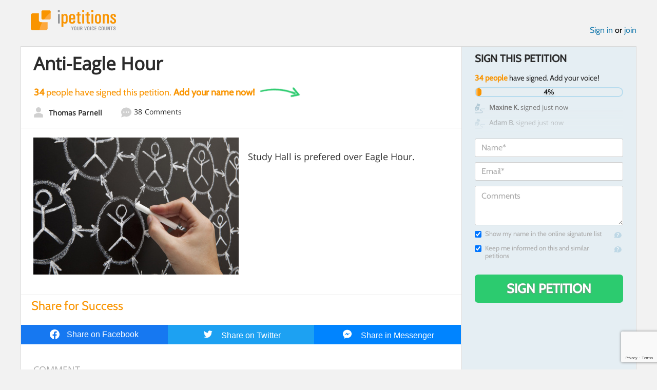

--- FILE ---
content_type: text/html; charset=utf-8
request_url: https://www.google.com/recaptcha/api2/anchor?ar=1&k=6LcFiWspAAAAAC7kwjTJ-C25bnrLYUjPVW3kG27E&co=aHR0cHM6Ly93d3cuaXBldGl0aW9ucy5jb206NDQz&hl=en&v=PoyoqOPhxBO7pBk68S4YbpHZ&size=invisible&anchor-ms=20000&execute-ms=30000&cb=sf8k2boskd2a
body_size: 48669
content:
<!DOCTYPE HTML><html dir="ltr" lang="en"><head><meta http-equiv="Content-Type" content="text/html; charset=UTF-8">
<meta http-equiv="X-UA-Compatible" content="IE=edge">
<title>reCAPTCHA</title>
<style type="text/css">
/* cyrillic-ext */
@font-face {
  font-family: 'Roboto';
  font-style: normal;
  font-weight: 400;
  font-stretch: 100%;
  src: url(//fonts.gstatic.com/s/roboto/v48/KFO7CnqEu92Fr1ME7kSn66aGLdTylUAMa3GUBHMdazTgWw.woff2) format('woff2');
  unicode-range: U+0460-052F, U+1C80-1C8A, U+20B4, U+2DE0-2DFF, U+A640-A69F, U+FE2E-FE2F;
}
/* cyrillic */
@font-face {
  font-family: 'Roboto';
  font-style: normal;
  font-weight: 400;
  font-stretch: 100%;
  src: url(//fonts.gstatic.com/s/roboto/v48/KFO7CnqEu92Fr1ME7kSn66aGLdTylUAMa3iUBHMdazTgWw.woff2) format('woff2');
  unicode-range: U+0301, U+0400-045F, U+0490-0491, U+04B0-04B1, U+2116;
}
/* greek-ext */
@font-face {
  font-family: 'Roboto';
  font-style: normal;
  font-weight: 400;
  font-stretch: 100%;
  src: url(//fonts.gstatic.com/s/roboto/v48/KFO7CnqEu92Fr1ME7kSn66aGLdTylUAMa3CUBHMdazTgWw.woff2) format('woff2');
  unicode-range: U+1F00-1FFF;
}
/* greek */
@font-face {
  font-family: 'Roboto';
  font-style: normal;
  font-weight: 400;
  font-stretch: 100%;
  src: url(//fonts.gstatic.com/s/roboto/v48/KFO7CnqEu92Fr1ME7kSn66aGLdTylUAMa3-UBHMdazTgWw.woff2) format('woff2');
  unicode-range: U+0370-0377, U+037A-037F, U+0384-038A, U+038C, U+038E-03A1, U+03A3-03FF;
}
/* math */
@font-face {
  font-family: 'Roboto';
  font-style: normal;
  font-weight: 400;
  font-stretch: 100%;
  src: url(//fonts.gstatic.com/s/roboto/v48/KFO7CnqEu92Fr1ME7kSn66aGLdTylUAMawCUBHMdazTgWw.woff2) format('woff2');
  unicode-range: U+0302-0303, U+0305, U+0307-0308, U+0310, U+0312, U+0315, U+031A, U+0326-0327, U+032C, U+032F-0330, U+0332-0333, U+0338, U+033A, U+0346, U+034D, U+0391-03A1, U+03A3-03A9, U+03B1-03C9, U+03D1, U+03D5-03D6, U+03F0-03F1, U+03F4-03F5, U+2016-2017, U+2034-2038, U+203C, U+2040, U+2043, U+2047, U+2050, U+2057, U+205F, U+2070-2071, U+2074-208E, U+2090-209C, U+20D0-20DC, U+20E1, U+20E5-20EF, U+2100-2112, U+2114-2115, U+2117-2121, U+2123-214F, U+2190, U+2192, U+2194-21AE, U+21B0-21E5, U+21F1-21F2, U+21F4-2211, U+2213-2214, U+2216-22FF, U+2308-230B, U+2310, U+2319, U+231C-2321, U+2336-237A, U+237C, U+2395, U+239B-23B7, U+23D0, U+23DC-23E1, U+2474-2475, U+25AF, U+25B3, U+25B7, U+25BD, U+25C1, U+25CA, U+25CC, U+25FB, U+266D-266F, U+27C0-27FF, U+2900-2AFF, U+2B0E-2B11, U+2B30-2B4C, U+2BFE, U+3030, U+FF5B, U+FF5D, U+1D400-1D7FF, U+1EE00-1EEFF;
}
/* symbols */
@font-face {
  font-family: 'Roboto';
  font-style: normal;
  font-weight: 400;
  font-stretch: 100%;
  src: url(//fonts.gstatic.com/s/roboto/v48/KFO7CnqEu92Fr1ME7kSn66aGLdTylUAMaxKUBHMdazTgWw.woff2) format('woff2');
  unicode-range: U+0001-000C, U+000E-001F, U+007F-009F, U+20DD-20E0, U+20E2-20E4, U+2150-218F, U+2190, U+2192, U+2194-2199, U+21AF, U+21E6-21F0, U+21F3, U+2218-2219, U+2299, U+22C4-22C6, U+2300-243F, U+2440-244A, U+2460-24FF, U+25A0-27BF, U+2800-28FF, U+2921-2922, U+2981, U+29BF, U+29EB, U+2B00-2BFF, U+4DC0-4DFF, U+FFF9-FFFB, U+10140-1018E, U+10190-1019C, U+101A0, U+101D0-101FD, U+102E0-102FB, U+10E60-10E7E, U+1D2C0-1D2D3, U+1D2E0-1D37F, U+1F000-1F0FF, U+1F100-1F1AD, U+1F1E6-1F1FF, U+1F30D-1F30F, U+1F315, U+1F31C, U+1F31E, U+1F320-1F32C, U+1F336, U+1F378, U+1F37D, U+1F382, U+1F393-1F39F, U+1F3A7-1F3A8, U+1F3AC-1F3AF, U+1F3C2, U+1F3C4-1F3C6, U+1F3CA-1F3CE, U+1F3D4-1F3E0, U+1F3ED, U+1F3F1-1F3F3, U+1F3F5-1F3F7, U+1F408, U+1F415, U+1F41F, U+1F426, U+1F43F, U+1F441-1F442, U+1F444, U+1F446-1F449, U+1F44C-1F44E, U+1F453, U+1F46A, U+1F47D, U+1F4A3, U+1F4B0, U+1F4B3, U+1F4B9, U+1F4BB, U+1F4BF, U+1F4C8-1F4CB, U+1F4D6, U+1F4DA, U+1F4DF, U+1F4E3-1F4E6, U+1F4EA-1F4ED, U+1F4F7, U+1F4F9-1F4FB, U+1F4FD-1F4FE, U+1F503, U+1F507-1F50B, U+1F50D, U+1F512-1F513, U+1F53E-1F54A, U+1F54F-1F5FA, U+1F610, U+1F650-1F67F, U+1F687, U+1F68D, U+1F691, U+1F694, U+1F698, U+1F6AD, U+1F6B2, U+1F6B9-1F6BA, U+1F6BC, U+1F6C6-1F6CF, U+1F6D3-1F6D7, U+1F6E0-1F6EA, U+1F6F0-1F6F3, U+1F6F7-1F6FC, U+1F700-1F7FF, U+1F800-1F80B, U+1F810-1F847, U+1F850-1F859, U+1F860-1F887, U+1F890-1F8AD, U+1F8B0-1F8BB, U+1F8C0-1F8C1, U+1F900-1F90B, U+1F93B, U+1F946, U+1F984, U+1F996, U+1F9E9, U+1FA00-1FA6F, U+1FA70-1FA7C, U+1FA80-1FA89, U+1FA8F-1FAC6, U+1FACE-1FADC, U+1FADF-1FAE9, U+1FAF0-1FAF8, U+1FB00-1FBFF;
}
/* vietnamese */
@font-face {
  font-family: 'Roboto';
  font-style: normal;
  font-weight: 400;
  font-stretch: 100%;
  src: url(//fonts.gstatic.com/s/roboto/v48/KFO7CnqEu92Fr1ME7kSn66aGLdTylUAMa3OUBHMdazTgWw.woff2) format('woff2');
  unicode-range: U+0102-0103, U+0110-0111, U+0128-0129, U+0168-0169, U+01A0-01A1, U+01AF-01B0, U+0300-0301, U+0303-0304, U+0308-0309, U+0323, U+0329, U+1EA0-1EF9, U+20AB;
}
/* latin-ext */
@font-face {
  font-family: 'Roboto';
  font-style: normal;
  font-weight: 400;
  font-stretch: 100%;
  src: url(//fonts.gstatic.com/s/roboto/v48/KFO7CnqEu92Fr1ME7kSn66aGLdTylUAMa3KUBHMdazTgWw.woff2) format('woff2');
  unicode-range: U+0100-02BA, U+02BD-02C5, U+02C7-02CC, U+02CE-02D7, U+02DD-02FF, U+0304, U+0308, U+0329, U+1D00-1DBF, U+1E00-1E9F, U+1EF2-1EFF, U+2020, U+20A0-20AB, U+20AD-20C0, U+2113, U+2C60-2C7F, U+A720-A7FF;
}
/* latin */
@font-face {
  font-family: 'Roboto';
  font-style: normal;
  font-weight: 400;
  font-stretch: 100%;
  src: url(//fonts.gstatic.com/s/roboto/v48/KFO7CnqEu92Fr1ME7kSn66aGLdTylUAMa3yUBHMdazQ.woff2) format('woff2');
  unicode-range: U+0000-00FF, U+0131, U+0152-0153, U+02BB-02BC, U+02C6, U+02DA, U+02DC, U+0304, U+0308, U+0329, U+2000-206F, U+20AC, U+2122, U+2191, U+2193, U+2212, U+2215, U+FEFF, U+FFFD;
}
/* cyrillic-ext */
@font-face {
  font-family: 'Roboto';
  font-style: normal;
  font-weight: 500;
  font-stretch: 100%;
  src: url(//fonts.gstatic.com/s/roboto/v48/KFO7CnqEu92Fr1ME7kSn66aGLdTylUAMa3GUBHMdazTgWw.woff2) format('woff2');
  unicode-range: U+0460-052F, U+1C80-1C8A, U+20B4, U+2DE0-2DFF, U+A640-A69F, U+FE2E-FE2F;
}
/* cyrillic */
@font-face {
  font-family: 'Roboto';
  font-style: normal;
  font-weight: 500;
  font-stretch: 100%;
  src: url(//fonts.gstatic.com/s/roboto/v48/KFO7CnqEu92Fr1ME7kSn66aGLdTylUAMa3iUBHMdazTgWw.woff2) format('woff2');
  unicode-range: U+0301, U+0400-045F, U+0490-0491, U+04B0-04B1, U+2116;
}
/* greek-ext */
@font-face {
  font-family: 'Roboto';
  font-style: normal;
  font-weight: 500;
  font-stretch: 100%;
  src: url(//fonts.gstatic.com/s/roboto/v48/KFO7CnqEu92Fr1ME7kSn66aGLdTylUAMa3CUBHMdazTgWw.woff2) format('woff2');
  unicode-range: U+1F00-1FFF;
}
/* greek */
@font-face {
  font-family: 'Roboto';
  font-style: normal;
  font-weight: 500;
  font-stretch: 100%;
  src: url(//fonts.gstatic.com/s/roboto/v48/KFO7CnqEu92Fr1ME7kSn66aGLdTylUAMa3-UBHMdazTgWw.woff2) format('woff2');
  unicode-range: U+0370-0377, U+037A-037F, U+0384-038A, U+038C, U+038E-03A1, U+03A3-03FF;
}
/* math */
@font-face {
  font-family: 'Roboto';
  font-style: normal;
  font-weight: 500;
  font-stretch: 100%;
  src: url(//fonts.gstatic.com/s/roboto/v48/KFO7CnqEu92Fr1ME7kSn66aGLdTylUAMawCUBHMdazTgWw.woff2) format('woff2');
  unicode-range: U+0302-0303, U+0305, U+0307-0308, U+0310, U+0312, U+0315, U+031A, U+0326-0327, U+032C, U+032F-0330, U+0332-0333, U+0338, U+033A, U+0346, U+034D, U+0391-03A1, U+03A3-03A9, U+03B1-03C9, U+03D1, U+03D5-03D6, U+03F0-03F1, U+03F4-03F5, U+2016-2017, U+2034-2038, U+203C, U+2040, U+2043, U+2047, U+2050, U+2057, U+205F, U+2070-2071, U+2074-208E, U+2090-209C, U+20D0-20DC, U+20E1, U+20E5-20EF, U+2100-2112, U+2114-2115, U+2117-2121, U+2123-214F, U+2190, U+2192, U+2194-21AE, U+21B0-21E5, U+21F1-21F2, U+21F4-2211, U+2213-2214, U+2216-22FF, U+2308-230B, U+2310, U+2319, U+231C-2321, U+2336-237A, U+237C, U+2395, U+239B-23B7, U+23D0, U+23DC-23E1, U+2474-2475, U+25AF, U+25B3, U+25B7, U+25BD, U+25C1, U+25CA, U+25CC, U+25FB, U+266D-266F, U+27C0-27FF, U+2900-2AFF, U+2B0E-2B11, U+2B30-2B4C, U+2BFE, U+3030, U+FF5B, U+FF5D, U+1D400-1D7FF, U+1EE00-1EEFF;
}
/* symbols */
@font-face {
  font-family: 'Roboto';
  font-style: normal;
  font-weight: 500;
  font-stretch: 100%;
  src: url(//fonts.gstatic.com/s/roboto/v48/KFO7CnqEu92Fr1ME7kSn66aGLdTylUAMaxKUBHMdazTgWw.woff2) format('woff2');
  unicode-range: U+0001-000C, U+000E-001F, U+007F-009F, U+20DD-20E0, U+20E2-20E4, U+2150-218F, U+2190, U+2192, U+2194-2199, U+21AF, U+21E6-21F0, U+21F3, U+2218-2219, U+2299, U+22C4-22C6, U+2300-243F, U+2440-244A, U+2460-24FF, U+25A0-27BF, U+2800-28FF, U+2921-2922, U+2981, U+29BF, U+29EB, U+2B00-2BFF, U+4DC0-4DFF, U+FFF9-FFFB, U+10140-1018E, U+10190-1019C, U+101A0, U+101D0-101FD, U+102E0-102FB, U+10E60-10E7E, U+1D2C0-1D2D3, U+1D2E0-1D37F, U+1F000-1F0FF, U+1F100-1F1AD, U+1F1E6-1F1FF, U+1F30D-1F30F, U+1F315, U+1F31C, U+1F31E, U+1F320-1F32C, U+1F336, U+1F378, U+1F37D, U+1F382, U+1F393-1F39F, U+1F3A7-1F3A8, U+1F3AC-1F3AF, U+1F3C2, U+1F3C4-1F3C6, U+1F3CA-1F3CE, U+1F3D4-1F3E0, U+1F3ED, U+1F3F1-1F3F3, U+1F3F5-1F3F7, U+1F408, U+1F415, U+1F41F, U+1F426, U+1F43F, U+1F441-1F442, U+1F444, U+1F446-1F449, U+1F44C-1F44E, U+1F453, U+1F46A, U+1F47D, U+1F4A3, U+1F4B0, U+1F4B3, U+1F4B9, U+1F4BB, U+1F4BF, U+1F4C8-1F4CB, U+1F4D6, U+1F4DA, U+1F4DF, U+1F4E3-1F4E6, U+1F4EA-1F4ED, U+1F4F7, U+1F4F9-1F4FB, U+1F4FD-1F4FE, U+1F503, U+1F507-1F50B, U+1F50D, U+1F512-1F513, U+1F53E-1F54A, U+1F54F-1F5FA, U+1F610, U+1F650-1F67F, U+1F687, U+1F68D, U+1F691, U+1F694, U+1F698, U+1F6AD, U+1F6B2, U+1F6B9-1F6BA, U+1F6BC, U+1F6C6-1F6CF, U+1F6D3-1F6D7, U+1F6E0-1F6EA, U+1F6F0-1F6F3, U+1F6F7-1F6FC, U+1F700-1F7FF, U+1F800-1F80B, U+1F810-1F847, U+1F850-1F859, U+1F860-1F887, U+1F890-1F8AD, U+1F8B0-1F8BB, U+1F8C0-1F8C1, U+1F900-1F90B, U+1F93B, U+1F946, U+1F984, U+1F996, U+1F9E9, U+1FA00-1FA6F, U+1FA70-1FA7C, U+1FA80-1FA89, U+1FA8F-1FAC6, U+1FACE-1FADC, U+1FADF-1FAE9, U+1FAF0-1FAF8, U+1FB00-1FBFF;
}
/* vietnamese */
@font-face {
  font-family: 'Roboto';
  font-style: normal;
  font-weight: 500;
  font-stretch: 100%;
  src: url(//fonts.gstatic.com/s/roboto/v48/KFO7CnqEu92Fr1ME7kSn66aGLdTylUAMa3OUBHMdazTgWw.woff2) format('woff2');
  unicode-range: U+0102-0103, U+0110-0111, U+0128-0129, U+0168-0169, U+01A0-01A1, U+01AF-01B0, U+0300-0301, U+0303-0304, U+0308-0309, U+0323, U+0329, U+1EA0-1EF9, U+20AB;
}
/* latin-ext */
@font-face {
  font-family: 'Roboto';
  font-style: normal;
  font-weight: 500;
  font-stretch: 100%;
  src: url(//fonts.gstatic.com/s/roboto/v48/KFO7CnqEu92Fr1ME7kSn66aGLdTylUAMa3KUBHMdazTgWw.woff2) format('woff2');
  unicode-range: U+0100-02BA, U+02BD-02C5, U+02C7-02CC, U+02CE-02D7, U+02DD-02FF, U+0304, U+0308, U+0329, U+1D00-1DBF, U+1E00-1E9F, U+1EF2-1EFF, U+2020, U+20A0-20AB, U+20AD-20C0, U+2113, U+2C60-2C7F, U+A720-A7FF;
}
/* latin */
@font-face {
  font-family: 'Roboto';
  font-style: normal;
  font-weight: 500;
  font-stretch: 100%;
  src: url(//fonts.gstatic.com/s/roboto/v48/KFO7CnqEu92Fr1ME7kSn66aGLdTylUAMa3yUBHMdazQ.woff2) format('woff2');
  unicode-range: U+0000-00FF, U+0131, U+0152-0153, U+02BB-02BC, U+02C6, U+02DA, U+02DC, U+0304, U+0308, U+0329, U+2000-206F, U+20AC, U+2122, U+2191, U+2193, U+2212, U+2215, U+FEFF, U+FFFD;
}
/* cyrillic-ext */
@font-face {
  font-family: 'Roboto';
  font-style: normal;
  font-weight: 900;
  font-stretch: 100%;
  src: url(//fonts.gstatic.com/s/roboto/v48/KFO7CnqEu92Fr1ME7kSn66aGLdTylUAMa3GUBHMdazTgWw.woff2) format('woff2');
  unicode-range: U+0460-052F, U+1C80-1C8A, U+20B4, U+2DE0-2DFF, U+A640-A69F, U+FE2E-FE2F;
}
/* cyrillic */
@font-face {
  font-family: 'Roboto';
  font-style: normal;
  font-weight: 900;
  font-stretch: 100%;
  src: url(//fonts.gstatic.com/s/roboto/v48/KFO7CnqEu92Fr1ME7kSn66aGLdTylUAMa3iUBHMdazTgWw.woff2) format('woff2');
  unicode-range: U+0301, U+0400-045F, U+0490-0491, U+04B0-04B1, U+2116;
}
/* greek-ext */
@font-face {
  font-family: 'Roboto';
  font-style: normal;
  font-weight: 900;
  font-stretch: 100%;
  src: url(//fonts.gstatic.com/s/roboto/v48/KFO7CnqEu92Fr1ME7kSn66aGLdTylUAMa3CUBHMdazTgWw.woff2) format('woff2');
  unicode-range: U+1F00-1FFF;
}
/* greek */
@font-face {
  font-family: 'Roboto';
  font-style: normal;
  font-weight: 900;
  font-stretch: 100%;
  src: url(//fonts.gstatic.com/s/roboto/v48/KFO7CnqEu92Fr1ME7kSn66aGLdTylUAMa3-UBHMdazTgWw.woff2) format('woff2');
  unicode-range: U+0370-0377, U+037A-037F, U+0384-038A, U+038C, U+038E-03A1, U+03A3-03FF;
}
/* math */
@font-face {
  font-family: 'Roboto';
  font-style: normal;
  font-weight: 900;
  font-stretch: 100%;
  src: url(//fonts.gstatic.com/s/roboto/v48/KFO7CnqEu92Fr1ME7kSn66aGLdTylUAMawCUBHMdazTgWw.woff2) format('woff2');
  unicode-range: U+0302-0303, U+0305, U+0307-0308, U+0310, U+0312, U+0315, U+031A, U+0326-0327, U+032C, U+032F-0330, U+0332-0333, U+0338, U+033A, U+0346, U+034D, U+0391-03A1, U+03A3-03A9, U+03B1-03C9, U+03D1, U+03D5-03D6, U+03F0-03F1, U+03F4-03F5, U+2016-2017, U+2034-2038, U+203C, U+2040, U+2043, U+2047, U+2050, U+2057, U+205F, U+2070-2071, U+2074-208E, U+2090-209C, U+20D0-20DC, U+20E1, U+20E5-20EF, U+2100-2112, U+2114-2115, U+2117-2121, U+2123-214F, U+2190, U+2192, U+2194-21AE, U+21B0-21E5, U+21F1-21F2, U+21F4-2211, U+2213-2214, U+2216-22FF, U+2308-230B, U+2310, U+2319, U+231C-2321, U+2336-237A, U+237C, U+2395, U+239B-23B7, U+23D0, U+23DC-23E1, U+2474-2475, U+25AF, U+25B3, U+25B7, U+25BD, U+25C1, U+25CA, U+25CC, U+25FB, U+266D-266F, U+27C0-27FF, U+2900-2AFF, U+2B0E-2B11, U+2B30-2B4C, U+2BFE, U+3030, U+FF5B, U+FF5D, U+1D400-1D7FF, U+1EE00-1EEFF;
}
/* symbols */
@font-face {
  font-family: 'Roboto';
  font-style: normal;
  font-weight: 900;
  font-stretch: 100%;
  src: url(//fonts.gstatic.com/s/roboto/v48/KFO7CnqEu92Fr1ME7kSn66aGLdTylUAMaxKUBHMdazTgWw.woff2) format('woff2');
  unicode-range: U+0001-000C, U+000E-001F, U+007F-009F, U+20DD-20E0, U+20E2-20E4, U+2150-218F, U+2190, U+2192, U+2194-2199, U+21AF, U+21E6-21F0, U+21F3, U+2218-2219, U+2299, U+22C4-22C6, U+2300-243F, U+2440-244A, U+2460-24FF, U+25A0-27BF, U+2800-28FF, U+2921-2922, U+2981, U+29BF, U+29EB, U+2B00-2BFF, U+4DC0-4DFF, U+FFF9-FFFB, U+10140-1018E, U+10190-1019C, U+101A0, U+101D0-101FD, U+102E0-102FB, U+10E60-10E7E, U+1D2C0-1D2D3, U+1D2E0-1D37F, U+1F000-1F0FF, U+1F100-1F1AD, U+1F1E6-1F1FF, U+1F30D-1F30F, U+1F315, U+1F31C, U+1F31E, U+1F320-1F32C, U+1F336, U+1F378, U+1F37D, U+1F382, U+1F393-1F39F, U+1F3A7-1F3A8, U+1F3AC-1F3AF, U+1F3C2, U+1F3C4-1F3C6, U+1F3CA-1F3CE, U+1F3D4-1F3E0, U+1F3ED, U+1F3F1-1F3F3, U+1F3F5-1F3F7, U+1F408, U+1F415, U+1F41F, U+1F426, U+1F43F, U+1F441-1F442, U+1F444, U+1F446-1F449, U+1F44C-1F44E, U+1F453, U+1F46A, U+1F47D, U+1F4A3, U+1F4B0, U+1F4B3, U+1F4B9, U+1F4BB, U+1F4BF, U+1F4C8-1F4CB, U+1F4D6, U+1F4DA, U+1F4DF, U+1F4E3-1F4E6, U+1F4EA-1F4ED, U+1F4F7, U+1F4F9-1F4FB, U+1F4FD-1F4FE, U+1F503, U+1F507-1F50B, U+1F50D, U+1F512-1F513, U+1F53E-1F54A, U+1F54F-1F5FA, U+1F610, U+1F650-1F67F, U+1F687, U+1F68D, U+1F691, U+1F694, U+1F698, U+1F6AD, U+1F6B2, U+1F6B9-1F6BA, U+1F6BC, U+1F6C6-1F6CF, U+1F6D3-1F6D7, U+1F6E0-1F6EA, U+1F6F0-1F6F3, U+1F6F7-1F6FC, U+1F700-1F7FF, U+1F800-1F80B, U+1F810-1F847, U+1F850-1F859, U+1F860-1F887, U+1F890-1F8AD, U+1F8B0-1F8BB, U+1F8C0-1F8C1, U+1F900-1F90B, U+1F93B, U+1F946, U+1F984, U+1F996, U+1F9E9, U+1FA00-1FA6F, U+1FA70-1FA7C, U+1FA80-1FA89, U+1FA8F-1FAC6, U+1FACE-1FADC, U+1FADF-1FAE9, U+1FAF0-1FAF8, U+1FB00-1FBFF;
}
/* vietnamese */
@font-face {
  font-family: 'Roboto';
  font-style: normal;
  font-weight: 900;
  font-stretch: 100%;
  src: url(//fonts.gstatic.com/s/roboto/v48/KFO7CnqEu92Fr1ME7kSn66aGLdTylUAMa3OUBHMdazTgWw.woff2) format('woff2');
  unicode-range: U+0102-0103, U+0110-0111, U+0128-0129, U+0168-0169, U+01A0-01A1, U+01AF-01B0, U+0300-0301, U+0303-0304, U+0308-0309, U+0323, U+0329, U+1EA0-1EF9, U+20AB;
}
/* latin-ext */
@font-face {
  font-family: 'Roboto';
  font-style: normal;
  font-weight: 900;
  font-stretch: 100%;
  src: url(//fonts.gstatic.com/s/roboto/v48/KFO7CnqEu92Fr1ME7kSn66aGLdTylUAMa3KUBHMdazTgWw.woff2) format('woff2');
  unicode-range: U+0100-02BA, U+02BD-02C5, U+02C7-02CC, U+02CE-02D7, U+02DD-02FF, U+0304, U+0308, U+0329, U+1D00-1DBF, U+1E00-1E9F, U+1EF2-1EFF, U+2020, U+20A0-20AB, U+20AD-20C0, U+2113, U+2C60-2C7F, U+A720-A7FF;
}
/* latin */
@font-face {
  font-family: 'Roboto';
  font-style: normal;
  font-weight: 900;
  font-stretch: 100%;
  src: url(//fonts.gstatic.com/s/roboto/v48/KFO7CnqEu92Fr1ME7kSn66aGLdTylUAMa3yUBHMdazQ.woff2) format('woff2');
  unicode-range: U+0000-00FF, U+0131, U+0152-0153, U+02BB-02BC, U+02C6, U+02DA, U+02DC, U+0304, U+0308, U+0329, U+2000-206F, U+20AC, U+2122, U+2191, U+2193, U+2212, U+2215, U+FEFF, U+FFFD;
}

</style>
<link rel="stylesheet" type="text/css" href="https://www.gstatic.com/recaptcha/releases/PoyoqOPhxBO7pBk68S4YbpHZ/styles__ltr.css">
<script nonce="jksRYycqfwtDjN9GlsfB6A" type="text/javascript">window['__recaptcha_api'] = 'https://www.google.com/recaptcha/api2/';</script>
<script type="text/javascript" src="https://www.gstatic.com/recaptcha/releases/PoyoqOPhxBO7pBk68S4YbpHZ/recaptcha__en.js" nonce="jksRYycqfwtDjN9GlsfB6A">
      
    </script></head>
<body><div id="rc-anchor-alert" class="rc-anchor-alert"></div>
<input type="hidden" id="recaptcha-token" value="[base64]">
<script type="text/javascript" nonce="jksRYycqfwtDjN9GlsfB6A">
      recaptcha.anchor.Main.init("[\x22ainput\x22,[\x22bgdata\x22,\x22\x22,\[base64]/[base64]/[base64]/[base64]/[base64]/[base64]/KGcoTywyNTMsTy5PKSxVRyhPLEMpKTpnKE8sMjUzLEMpLE8pKSxsKSksTykpfSxieT1mdW5jdGlvbihDLE8sdSxsKXtmb3IobD0odT1SKEMpLDApO08+MDtPLS0pbD1sPDw4fFooQyk7ZyhDLHUsbCl9LFVHPWZ1bmN0aW9uKEMsTyl7Qy5pLmxlbmd0aD4xMDQ/[base64]/[base64]/[base64]/[base64]/[base64]/[base64]/[base64]\\u003d\x22,\[base64]\\u003d\\u003d\x22,\[base64]/CgMOQw4fDoSMja2FqIilVw41wwowvw5wwcMKUwoZawpI2wpDCoMONAsKWMDF/[base64]/CsEsjDMOVwoUMQ1/[base64]/wpzDhQkDw7xfwrvChh0HwpDDo8Odw5pEOMKQW8OhVj/[base64]/IEECwqzDlQ7Cg8KGw5k/[base64]/ZDpoJMK0NsKYw4jDkMKwHsOadFfDpEJJMBsgdURSwp3CjsOUH8K8C8Okw4TDojjCgW/[base64]/[base64]/[base64]/ChMOlSMKtwol4Xx7DvmHCsH5jwpFRHD5Kw4h1w4nDl8K1E07Cs3LCnsOtTzHCuQvDosOJwqJ/wqLDk8OkB3PDg3MbCCLDk8OfwrHDicOEwr12csOcScK4wq1ELBQcccOtwpwKw6V9OEIBLjc/[base64]/CsMKnecOjQzEkwqDCgi88SQAmwqFxw7zCqsOwwqjDjcOqwpfDrkLCpsKHw5Myw7gjw7RHJ8Ksw4LCg0zClx7CuCVvO8O5KcKgLF4vw6I8UsO+wqYCwrVjK8K6w60Sw4NYcsOdw45QKMOJO8OGw4kBwrQXEcOUwrR1RShcS0lCw7g3DQTDhHl/wp/DjG7DvsK8Uj/CncKLw5fDnsOEw547wq9rKBYsEQ1VIsOnwqUZa0tIwpVGVMKywrzDkcOtdj3DmcKLwrBoHgbCvjQqwpFlwrdrH8K5wqbCjB0UY8OHw6k/wpzDnCTDlcO8K8K/OcOsOwzDjBnCvsKJw6rCljF3K8Odw4PCksKmFVDDqsODwr9ZwobDhMOGN8OUw6rCvsO9wrXChMOjwoHCs8OXe8O5w53DgTdKEkHChMK5w6LCqMOxLT4lH8KOVGIewpsAw6TDtsOWwo3Ci3/DoVYBw7hJNcKJC8OXA8KnwqsrwrXDpnl0wrpnw4LCnMOsw78iw7cYwrDDqsKhGS4Owr8wOsKYXcKsSsOTRwLDqyM7eMOuwoTCg8ODwrI9woIew6Jswot5w6YBflfDuD8FERfDncKAwpJwGcOUw7w4w5LCiTHCixJbw4/DqcOHwrk4w6oSC8O6wq4pM2diS8KadhzDhRjCocK3woNhwoY0woPCkk3DoxoEU0YPC8Okwr7Cp8OHwot4anknw74eeizDhHsSdXM3w6JGw68CVcKqMsKofnnClcKeQ8OIGMKRbSvDpX0wbgBLwocPwrUpNQQQE1JBw77CvMO0aMOFwpbClcKIeMKhwr/DijQrRcO/[base64]/JcOiHMOtw4LDg2HCgsKMIWM0wqo2HMOzFGoGA8K9NcOjw6XDpsKhw5bCv8OjDsKteBNZw5XCvcKHw61AwqfDvGvCvMK/wpvCtHLCkBTDs1khw77CqG5Jw5nCrjLDomh8w7bCoGnDh8O0eF/[base64]/[base64]/WMK4dzEgw55sAMKHQMK9eAx4U8KBwpfCtzfDhEdUw4ZHFMKgw6vChcOyw49AYcKtw4TDnnnCqldJVmpGwrxcLl/[base64]/[base64]/Cs1ciwojDuknDgE7CnEnDpnnClDDDpsKzwpkUWcKPX0TDuDDDo8OiX8OMWXvDnlvCvlfDmgLCrcOFLwN7wpZawqzDq8K/[base64]/Dh8Kle8OKYhnCoMKbCRbCscKGwrfCp8KUw6kZwp/Cu8OZaMO2e8KpV1bDu8OOesKLwpwxeCJkwqPDu8KHeD4eJcO6wr0iw4XCgcKEGsOiw4wdw6ItWlpVw6Ffw5RiCRIdw7cwwo3DhcKewp3CisOlVHbDj3HDmsOnw7AIwpFpwoQzwoQ7wr5/[base64]/HsKcfsKOw6XCnMOHwrIuKMKaFcOHO2dkXcKfcMKiC8Ksw5AfTMODwobDpMKhcFTDikTDn8KXGsKdwooPw6nDlsKgw6vCk8KuLU/DrsOoD1LDtcKpwo/CjsKsUzPCvsKtbcKlwogswrjCusK1TwHChXB4ZcOFwp/CoRrDpFFkb3DDjMO1WjvCkHXCkcOkEgosED3DuxnCt8KPfQvDlETDqcOoCsO+w50Xw5XDisORwo54w4/DrhdmwoXCvxfDtz/DuMOVw6MHfCzCksKFw5rCj0vCtsKgDMKAwqEXI8ONKG/CvMKowqPDskbDhHJlwoVBAXc4S0gkwoQ/wrTCs2FMQ8K6w5FiXMK8w7fCgMO+wrrDsAoUwqcpw54Nw7BwFzHDuSU2A8O9wpTClgHDp0ZrAnrDvsOyEMOBwpjCn1zCqypUw4YLw7zCnGjDixDCv8O5EMOlwrYFIEPDjcOjF8KYdMKlUsOAFsOeAcKmw7/CiUJuwp1XTRY9wqRRwo8+FWUmIsKjMcOxw7TDsMOjL07CqmsUdmXCjEvCu0TDvMOZUsKxWRrCgCJFMsKowrHDpMOCw54cTAFlw4sdeHjDnWlswpdvw7Jiwr7DrHvDhcOKwpjDlETDum5FwonDg8KLesOgEF/[base64]/CvRvDlyzCj8KGC3bCon7DjsKnAjoNZgY5I8Klw7Rew6ZjAhzCojRRw4vDlSwKwq7CkA/DgsO1RwNawpU8SFMkw6piRMOPcsKDw7lxUcOMMBnDrFh+DUbDksORD8KzSVsQTSPDssORKk3CqHzCjiXDsWciwqHDuMOsesKsw4/DkMOww6XDvE4nwp3ClTfDvAjCozB9w707w5zCv8OtwqPDpsKYR8KKw4vCgMO+w6PDpwFwTiHDqMOddMOnw5xZRFA6w7t3EBfDuMOkw5vCg8OwJFvCmiHDj2DCgsO/w7oGSQrDh8OKw7VBw6vDjEcEcMKjw7APLBzDsVxHwrDCv8KbJMK2TMK9w6gdUMOIw5HDhsO4w7BGc8KWw6jDtR5/BsKpw7rClkzCuMKFUltoU8OaCsKcw5R0GMKrwqYxQ1h4w60gwq08wpzCjQrDrMOELigmw5Y/[base64]/GcKrBcOaJsOMEsOfQTBgLiRrwoUnZMKvS8KyQMO2wrjDssOsw4MKwqTCmxglw55ow5rCiMK0Q8KIEh8RwofCpxE7ek9yQQwkw5xwQcOBw7TDsjTDtFbCsEEJI8OvdcKPwqPDsMKuVhzDpcKEWV3DpcO/HMOFLCMuNcO2wq7Dt8KvwpjDuWLDv8O7OMKlw4rDkMK/RsKoO8K4wrBgDFYaworCuFfCq8OfeUDCjgnCuWhuw5zDlAUSfMKjwqHDsH/CiR44w5lVwr7DlEDCnzjClgXDoMK7VcORw4dtYcOdFFbDusOsw47Ds2oqGcOOwobDrUPCkXQcZ8KZaivDvMK8WjvCgDDDrMKVF8Oqwop+QSPCqRjCrzVdw5PDlVvDicOQwpEOEWx6RwNeCQEUEcOSw5U9ZDbDicOSw6XDtcOOw6/[base64]/[base64]/CrQwdQQVjH0JOT8OMJMOubsKMwpvCn8KIc8Ocw7hPwqVEwq49GBTDqRkwAFjCvTjDrcOQw6PCokgQfsOiw6bCkMKZG8Oow7HCl3Jow7jCpmAsw6pcFMO8JUfCt3tuTsOaOsKWQMKSw541wqMtU8Ogw63ClMO7UETDqMK4w5nClMKawqVbw6kFeVMJwo/Cv34bFMKRXsKNcsO0w6Evf2nCk25UAHgZwoDCq8KswqJFc8OMJxNgfxk6QsOIDgcCO8O6dMOzCGUyG8K1w5LCjsOfwqrCuMKJYzHDvsKFw4LDgGwww7pAwp/ClBXDk3LDkMOow4rDuHUAWlxswpZWADfDoXDCvjdhJnd0EcK6asKEwonCvXo7MhXCvsKbw4fDiiPDqcKaw4PClT9Ew41BV8OJD1wObMOIUMOnw6HCvBbCv1w6DDbCssK4IUgFfHBkwpDDpsOME8OPw4hYw4oKHXgnfsKGdcKTw6LDpsKfFsKLwqgSwo/DuCvDo8O3w5jDrQAew7oYw7vCtMKyLjEsEsOFBsKOVcOfw5VWw7UtNQnDhnk8csOvwoUtwrTDqjTCgSLDnB7CmsO/w5HCi8OiTQE3bcOvw5LDscORw73CjsOGD2TCmHbDtcORcMOew4Zvwp/Cg8OYw5pdw61VSDMOw5fCq8OeFMO4w5BGwo3Dn3LCiBTCncO1w6/DoMOHYMKfwrlpworCnsOWwrVDwqnDjQPDux3DjGkRwqTCmHHCqRxzB8KpWsKmw7tpwoPChcOLaMK8VURdK8Oxw4TDm8Ohw43Dl8Kmw57CmcO1PMKGUxzCgUDDk8OowrXCucOnw4/Cu8KICMKgw7UnSW90KkLDisOqN8OOw699w7gEw63Dn8KRw69KwpLDhsKEZsOyw5Bpw6EQFMOnSDPCpWvCnWBHw7HDvsKYEz3Cu2gWNFzCrcKVdsKJwqFbw7XDqsOWJyR1KMOHPHh/b8OjEVLDoCFzw63ChkVMwrLCvzvCv2MbwpcnwoXDnsO8w4nCvhU5McOgA8KbdwV7QCXDrDvCpsKNwrvDkR1rw6LDjcKRJcKjCsOVR8K/w67ChDHDjsO3wpxKw6dJw4rCuCXCnWUTGsOtw7rCpsOWwogUQcOewpbCtcO2GU/DrV/DlxjDmRUtfEzCgcOnwrVJPEzDqnlVBHUKwowxw7XCh0dxSsK6wr5xdMKlbiMuw706R8KXw6QgwohlMHhiQMOzwqVjf0HDksKeUsKNw7sFLsO+wq0iW0bDrQTCujfDsATDnUpcw44iRMONw4Iywp8ga1/DjMOlM8KQwr7DtGPDt1ghwrXDsDPDm37Cm8Kmw67CqzJNX2vDsMKQw6BywpEhFcKiDBfCnsKlwrrCsy5XJ1/[base64]/Do1vCqsOUwqHDn8KDw7HDqiUnWsOWUsOrLhTDsljDpFjDpcKbdRLCo1tpwq1Sw4LDvsKRIXtlwo42w4PCo2bDonXDtAPDpcOrAD3Crm0TDEUww6Fvw5zChsOLQjtww7sSYn4fYmMxHjDDoMKmwqnDjl7Ds25BMh8awrjDlmnCtSDCmMK9C3/[base64]/Co8Kcwp8IwpbDpcOZEz4ywqDDqn3CrMKZw6k9VcOxw5TCrcKrMFnDsMK+Gy/Cijt/w7rDriciwpxIwogUwo8Rw4bDmsKWAsOow5MPXgAmA8ODw55mw5JNfxseLQjDkA/CjW94wp7DsgZPSGU3w50cwovDjcK+OsKIw5zCuMK3HMOGOcO+wpcZw7HCnm5FwoBHwqxUEcOOwpHCgcOmYEDCrMOPwoV/L8OEwqHClMK9JsOEwrZHVy3DgWUjw5LDixTDjMO7HsOubB89w4PCrCF5wo9ySMKiHlXDqsK7w58uwovCi8K0Z8Omw604D8KYY8Ofw6ENw6Z+wrjCq8Klwo0xw7DCtMODwrbCm8OcIsOsw6ovEVJPUcKaa37CvEzCty3CjcKcfEsjwo9kw7QXw6/CiHdaw7PCscO7wosNOMOwwoLDnDgzwrxWd03CgkwRw51UNBpJHQXCvSYBF2VSw69rw6NHw6XCkcO+wq/DnV/DgSwrw6jCo35oCB3Cl8KJfBYDwqtXQgnCnsOiwobDv1XDicKwwrFww5DDnMOgHsKnw60qw4HDlcKSWcOxIcKKw4HCvzfDkMOWOcKHw7ZQwr4UTcOawoIYwrsow5PDkA/DqF/[base64]/[base64]/Cu8KwD8OlSMKjw6XCjcO5MG3DkAlzEsKgZsOhwqzCqmotLBYdHMOdesKaBMKBwo1nwqzClsK/NQnCtsKywq8Vwr8uw7LCtGAXw4geax45w5zCgx0mIWMgw5rDnVMcQEnDosOzQhfDmcOSwqQgw4xVUsOQUBhJT8OmHWF9w49kwpgcw73Cj8OEwr43Kwdnwq06F8OPwp/CgE1MTwdew45IVV7CncOPw5plwqkCwpbDgMKww7wTwo9NwobCtcKtw7/[base64]/ClsO3HMKfVgdpXMK9w4XCssORwrg8T8KKw4DDjsKMGVhXUsOtw4MfwoN+TMOfw7Vfw6oeRMObwp0nwqZJNsOowoIZw6bDtAnDk1bCp8Kpw7REwrnDkSLDj2lNSsKow59gwprCsMKYw7PCr0fDl8Kkw495ShfCpsObw5DDnFDCk8Ocwo7DgxPCqMKGZsK4WzwqBXPDix/ClcK5L8OcCcK8RBJtRw4/[base64]/DtDpAw6U9w7zCigLCt8OdwrkuG3QTO8Ohw5bDjE1zwoPCtMKaUGjDvcO6A8KuwpMJwq3DiHwGQRtyJwfCtW1jEcKMwoYPw5BawrowwqTCnsONw6pmdmhJBsKgw7wSU8KqYcKaBinDuVojw6rCm1fDgsKQV2HCosOpwqvCgGESwqXCr8KmV8O/woPDuG8IM1bCh8KLw6fCtcKnOC8IVhQrXcKYwrfCrMKgw7/CnVbDpzTDhcKbw6XDhlZyY8KpZMOjMUJRVsOLw7w8woBKcFzDl8O7ZTR8EcK+wprCvxZ6w4xvLUVnG2zCqmjDk8KWw6LCt8OCJiXDtMOww7TDuMK8EDlkNhrCvsODSgTCtz8gw6RWw6xUTW/Dp8OAw59YPGN8NcKow55bLsKjw4RzK296B3DDnFgsB8O4wqplwq/CjHfCu8OEwoBnSsKFenluHl4Jwo3DmcO8VMKYw7TDhCZ1SzTCgHRcwqhgw67Cg3pAVjVqwoHCtyMxdWdmL8KhQMOiwoxgwpPDkyjDuDtDwrXDgGgZw7XCqlocHsOXwrl/w4nDgsOAwp/[base64]/DscOew7zCr8KHwoxmw6xoAsOgacKQw6hlw7zCtR95L08bBcOLCTBcOsKIPwrDuz1FfE8ww4fCscOYw7rClsKHQ8OuccKsRlEGw6FjwrTCv34XTcKiAnTDqHXCqsKsFHPCucKLc8OiVjEaEMORO8KMCFbDt3J4wqMDwqQbacOawpjCt8KxworCicO1w7I2w6h/w6fCpz3Co8OFw4DDkUHCssOvw4ote8KnTQHCiMOREcK3csKLwq3CjhHCqsK/N8KSLm4Qw4PCrMKww6saGcKww5nCtBPDk8KAMsKEw5h0w47CqsOBwofCkCEaw4ELw5fDucO8OcKpw7vCkcO6TcOcLzF+w713wrNawr3Cix/CrsOkCSgVw63DnMO+ViYmw7/ChMO5w4YYwrbDq8Ojw6/Ch19fc2jCtAgzwrfDhsOlHDPCtcOjasKSHMK8wpbCnQ51wpjCkFQOMV/DhcOMUVxQdT12wqVmw4dTJMKGKcK4WAowJQTDusKmewoxwqksw6lmPMOzVUMewrzDgRtQw4LClXIHwrHCh8KrQF1GFUMMJR85woLDqsOGwpoWwrDDmWTDqsKOA8OAD33Dk8KwesKrwr7CqB3CtcOYY8KuUEfCiWPDtsOuCA/CmgPDk8KOUsKVC38qfHISKDPCrMKlw5dqwoFyPxNLwqfCnMKYw6rCsMKxwo3CjB4yesOQMRzCglZHw4HCusOCTMOYwpvDii3DjMKDwoQgEcO/wovDh8OlIwgdbMKWw4PDpnxXa0k3w4rDjMKbwpAmRS/CmcKJw4vDnsKAwqXCuDkow7VGw4DCgCLCrcOKP1RLKTIDw6kVIsKpw4VsI2rDi8K2wpbDs2YPHsK2KsKSwqY9w4hsL8KpO3jDsCBId8Ohw75+wqlASVN6w4AwSU7DsW/DicKqwoZULMKqKWXDm8OiwpDCnyvDqMOYw6DCi8OJc8OhD0HCi8Kxw5jCj0RafyHCojPDgiPCoMKzZnEqV8OTCsO6OlI2Bjsmw4sYVCXClTNCPn1ffsOhXSPCjMKRwrTDqBE0OMO4cj3CiTrDnMKcI3Rswp1rK1/CunQvw6zDlRbDicKsZivCtsKew6k9AsKvNMOye1/CozMWwozCnhrCosKnw6zDgMK8IWJhwp5Yw6M0LMK5AsOCwojChENjw7zDtRMWw5DDlFTDtgQ6wqoCOMKMS8Ouw78cCArCiyg7A8OGM2LCh8OOw4pLwqBqw4oMwrzDjcK/w4vCl3bDsVFjX8O7F3ZcbV/DvW51wpHCtRTClcOiNDUHw6MRC0Buw5/Co8OOChfClFcNB8OyNsK7OsKvZMOawrx1wrbChCNOJzLDkCfDvnXClE1we8Kaw55OCcOZH0YqwpvCvMKIIlpXU8OKKMKFwofCsyDCjQowNXt1wprClVHDsFXDjW1XChtSw6PCgkLDr8OWw74Ow5Nzc1JYw5AyOU1zacOPw719w6U6w7BHwqLDicKVwpLDiAHDsC/DksK+bk1fbmPChMO8w7DCulLDkzBIPgbDi8OyYcOcw5N9TsKsw57DgsKaLMKfUMOYwrIow60Gw59mwqnDr0vCggk2aMKfwoBIw5w4d1JrwoN/wpvDnMKbwrDDlgVrP8Kaw7nCgUd1wrjDhcO3bcOhRFjCnQ/DkXjCsMKpZhzDssOcScKCw6BBb1FvZgfCvMONVDrCiXYSfGhtBwvDsjLDk8K3QcO1DMORCCXDtB3DlxvDgVRDwoMBbMOgfcO/wpbCuEgSR1bCoMOwNiprw41wwr8Vwq8/WicPwrMkOWzCvS3CtkhVwp/Cm8KAwpJBw7TDt8O0fm0JUcKabcOTwq9zEMOow7FwMFUDw4TChCoGZsOZfsK4I8ORwrw0ZMK0w4zCl3gUBzBTaMO3PsOKw5oOPxLDk24LAcOYwpfDuXDDlCJ/wq3DhSTCncKxwqzDoigoGlIJCcOUwo8XF8OOwo7CqMKqwpXDviw+w5pZK0N8NcOLw5TCuHFvIMK2w7rCkQNWFTzDjBIqYcKkU8KAbELDjMOOdMOjw48cwqHCjirDtSMFYg1mcH/DoMO+DBDDusK5GsKxHWZEF8Ksw6xySMKfw6hfw6bCsxzCmMKvRGDCngXDgQTDrsKLw4JSb8KFwovDrcOFOMOGw7nCjsOIwp1QwpDDosOLNCtpw6fDpWQUSFPChsOjFcOlMwsoHMKTMcKWW1gsw68KG3jCsSXDtE/CpcKYF8OYLsKbw59AVENxw613LMOzIy8nCDbCmsOmw7EyDGRQwpRKwr7DhWDDs8O+w5nDo08+JUgGbGEew5FqwqpCw6AJBcOhScO2bcK9c38Ddw/CoGY8WMKzXggmwrHDtA1Cwo/Cl0DCi0jChMOPw73CmsKWPMO3UsOsLVPDpi/DpsOjw7LCiMK6HyTDvsOqXsKow5vDqBXDucOmacK5NRdDdAlmD8K9wq/DqVXCncO1UcOcwp3DmTLCicOywrQiwoUDwqITfsKtMSHDjcK1w7XDksOnw7o6wqoDCzvDtGVERMKUw57CtX7DqsKCWcOeasOLw7Uow6DDkyPDiEp+bMKCQ8OjJxV0EMKQesOlwoZdDsKOaGzDrcOAw4vDkMKzNn/DvE9TR8KRHQPDssOWw4caw61VIDZadsK6K8KWw6TCpMOLw6HDjcO6w43CqEfDq8K6w41lHiPCsHLCv8K7LsObw6LDkXddw6rDqT46wrfDpE3Dgws4AsOgwoIbw49yw5zCu8Kow7nCu2p6YCDDt8OFZ0lXYcK4w6gnImjCpcOCw7rChkdWw6cYeV0Rwr4bw7/Cu8KswpkBwobCr8OawrErwqQ/w7ZdA37DtQhBLh4Hw6IjQn1WKMKxwp/DlFNsTnlpw7HDn8KZF1xxOH5awq3CgMKrwrXCjMKewq9Vw6fDn8KWw4hdRsK8woLDgcKTwrLDk1tbw4PDh8KbZ8ODYMKRw5rCo8KCc8OhQm8PaCvCsgM3w5R5w5vDn2/CuxDCv8OPwofDqQvDtsKPcVrDq0hxwpAKaMOUKEfCu37DsVlYKcOkIRDClTtdw6XCigElw7/CoD7Dv00ywq9eczo4wpEBw7okRizDi05mZMKBw6cFwqjDhcKTA8O6QcKvw6/[base64]/w71twq4kw6QQVUQkR3Rnw5gAHE5SOMO6a2TDh150BEBHw7sdYsKhd07Dvm7CpnJ1cTTDscKfwrQ8aXbClw3Dkm7Dj8OhOsOjUsOTwoV5AcOHZ8Kmw5QawojDjSV/wq0mPcOUwpnDnsOAZsOrdcOwVDHCpcKNGsOmw6JJw654OkoeccKRwq3CqmHDtHnDilPDksO6wrFLwq1swqXCr1ddNXRXw5JOdDfCjQQoTwTCpCbCpnVGLRFWAlnDocKlPsOdTcK4w6bDtj/[base64]/DoT8ew5A7w7BOEykmwobCnhBVa8O/[base64]/CsObwo7DpnjDocK7wrPDmkVSPMO6w5Exw4QHwpMSwqMPwqpdwrtePUVtOsKGasKcw49oOcK/wqvDu8OHw47DmMK0QMOsGh3CusOBfwd2F8OURCDDs8KHasO6JCRDVcKUB2VWwp/CoR99XMKSw5Iuw5rCvsOWwrvCvcKSw4LCuxPCqQPClMK5CQM1YBYAwr/ClBPDlXjCjwPCn8Kpwpw0wqIlw6h6GGJ2VDDCrHwFwr4Uw4p4w4LDgSfDv37DtcKuMFtew7LDkMKCw6nCpifDqMK5EMOmwoVAwqEoATFuUMKSw7TDl8OVwqfCh8KgGsO3aR/CtUlZwqLCmsOjMcK0wr9AwoAcFsOcw5hwY0jCu8OawoNqYcK8GxzCg8OfDiIHMV4oQjfCul4ibGTDsMODOnR3S8O5eMKUw6LCjGrDvMOsw7k5w4HDhk/Cu8O/[base64]/NMONwrLCo8ORK1wnwpkEEsOAQMKkw4oGbRrDsmAPwqjCssOCUSgEcDPDjsONA8OQw5TDt8KhOMOCwpsIasK3cibDkgHDksOPTsOwwoHCkcKGwpBweysPw6pyKi/CiMObw5ViZwvDuA/CrsKNwo5/RBsow4rCnSt6wpoGCwTDrsOvw63CsENOw4NjwrPChBXDgx4kw5bCnizDi8K2wqEBb8KOwo/CnUfCuGHDkMO/[base64]/[base64]/[base64]/[base64]/cFPCti3DpXjCrgogfzDCh8OKwq0Nw4bDjMKRYTfCmQNQOTXDs8OPwpfDqEzDjMO9NRPDlsOQKH9Pw61uw57DscOCUW7DscOiLRMoZ8KIB1XDgCvDoMOLO0PCvm4ES8KewrLDmMKDdcOKw7HCuwhRwqZXwrlxCwTCiMOncsKswrBWNn5nMQZFIsKNJQJoehrDkgp/HRRkwqrCsyjCgsKBw6HDrcOLw54wITXCl8K+woETQzvDk8OTRQ4qwoAcYz5EL8OUw4XDmMKJw7lgw7k1BwzCnlwWPMK6w6NWR8Kmw7o4woxdYMOUwoByDCkWw5BMT8Klw6BKwp/CvMKGCFzCssK1QykLw584w4VncS7CisO5G3HDkBw8ODAqeDYcwohnGQrDuhHCqsKKETk0AsKdA8ORwrNpUFXDvWnDtSE6w7UNE1nDpcONw4fDpi7CkcKJWsOGw61+JyMKaTbCkDwBwr/CoMOtWGTDssKtbxFkOcKDwqPDlMO9wqzCnUvCg8KdMXfCp8O/w7Iewr7DnRvClsO6cMK7w7ZneGQUwrbDhg4MVULCkigEFj4aw4svw5DDssOXw4ELFBodOSgIwpLDpWLCvmRwH8KQFQzDpcOXaRTDiDLDgsK/[base64]/Ct8OQwosJw4HCrMKgM3nDpMKWRhDDq23DhzbDjhFTw7syw4nCsglOw5fCrBhtIlXCpCMrZFHCsj0bw7vCu8OnP8ORwoTCn8KhLsO2DMKuw6Fdw6NgwqjCmBTCmhNBwoDCuVRewpTDtXXDiMKzBsKgOXNVRsO9JhlbwrHCgsOvwr5EbcKrAE/CrzPDlmnCv8KQCVRBc8Ohw63CgwLCpsKjw7XDuH5Bfk7CjMO1w4/[base64]/fxI+FsKOVm0ow5zCpQ0uFBkRMMORwr02VmHCvMOFFsOCwqrDnBcKdcOlw4U/fcOXEzRywoRiQjTDpcOWScOowpTDqE3CpDEZw75VXMKMwrHCo09mR8OfwqJrC8Kbwpp0wrTCiMKQUzTDk8KzfUbDsA4/w653bMKgUcO3N8KPwoIMw77CmApsw6USw6kDw7ApwqddeMKNZmx8woM/w7tyCHXCv8Opw67DnAspwroXTcO+w67CusKldjgvw5TCskPDkyTDhsKrOC42wqjDsHY8w67DthxNfxHDqMKfwohIwqbCp8KNw4EhwpUZBcKIw7zCv2TCocORw73CiMO2wqJWw60LJD/DgBxowoB7wopcBwDCuikxGsKrRRQtTRjDm8KPwp7Cm37CqcO1w7pUBcO2A8KiwohKw7zDh8KKMcOTw6ULwpMXw5ZBUWHDricawo8Ow5cBwofDt8OlNsOfwpPDkXABw4M/ZMOebEjDnz1Gw7p3CFpvwpHChF9OeMKJasONccKDFcKQdm7CtQTDjsOuJcKWYCnCqXfCn8KVEcOgw7V2ccKfA8OMw5PDp8Obw5QKOMKSwoHCp3vChMO+wqbDjMONMUsuEBnDqEnDvQIJDcKWNijDscKJw58eMxspwoXCp8KwVx/ClkVlw4XCuhNAdMKcU8Osw55QwpR1TgZQwqPCuDfCmMK5PHZOUCQcBk/CrMOmWRLCgjPDg2dgQMOYw7nCrsKEPypGwp4RwoXCqxYzXW/CtjMHwrEmwoBFbxcnLMOxwq7CvMKqwpxiw6HDmsKNLX3CsMOtwohfwrfCkmrCjMO3GAPDgsK6w7xUw7BCwq3CsMK+wq0ww4DCiU3DhMOHwollNjvCuMKxcWnDpHA9c0/ClMONK8KgasOjw49nJsKUw5JRVTkkPCjCj10gFhwAwqNhUldMXToxMDo7w5s5w6IPwptuwr7ClR0jw6V/w4ZyR8OEw78GC8KYN8OEw6F2w6tzdlVMwpVPAMKVw49dw7vDm35rw6NpTsKlfTBfwqjCsMOvY8KDwq0gFig9U8KZA1nDvw9dwo/[base64]/DhADCin4TEzU9wqDDsMOFw7IaZnE6ZzLDowsLPcKOw7k9w6PDksKfw6HDvMO8w7sFw5YBFsOgwoAZw44ZfcObwojCjnXChMKBworDlsOCOMKzXsOpwpZJBMOBcMOjcV3DlMKMw47DrCnCu8KTwo0ZwpzCoMKVwp3Cqm93wq/DhcO/[base64]/CgcOiw57Ds8KRwozCpMKISMKvSmp3OUgcwqoLQcOABEzDpcK4wq0Lw5HChEccwo/CrcKowpzCiyLDocK/w67DqsKvw6ZPwolSE8KBworDkMKkPMO6PsO/wrvCocOhI1fDuyrDnE/CrsKUw559AHRDAMOswpI6LcKZw63Dm8OHfm7DnsOVSMOXwoXCtsKFacKWOSohBAPCocOSa8KZTlNRw7bCpykeP8OoSxBIwpTDnMOdSmXCh8Ouw79DAsK5XMOBwplLw45BYsO/w4YBATZHaSFXYEXCrsK9DcKDbWDDtcK2H8K8R2UawpPChcOcScOwUSHDl8Orw7MSDsKVw7hQwoQJUjpxF8O/FALCjR7Cv8OHIcO7Jm3CkcO1wqpLwqwYwoXDlcOgwoTDiXA8w40MwrUAVcKwCsOgZDAWC8Kfw73DhwwodizDt8OLLC5xO8OHdzFow6hDSwrCgMKBa8KhAgXDqXbCrA4CM8ONw4EAfCMyEV/Dl8O2G17CscOYwoFcJcK6worDmsO7dsOgZMK6wpvCvMKYwrDDhzdsw6LCj8KyRcKhQcOyfsK2O0TClGrDicO1FsOUQg4Nwpw/wq3CoU/DjkwQB8KuIG7CnUsswqQtLWvDpiTCiGnCpEnDjcOow7DDrcO4wpbDugrDqVHCl8OlwqV4OMKzw4EZw4/CqgltwqBIIibDugfDnsOSwpt2LljCixXDl8KwFlXDonQgMUEAwpcBBcK2w5PCucO2RMK6GH58XR0iwpBwwqDCoMOmG15Mf8Kmw6c1w41OWi8tOHLCtcK9Fw4NVhvDhcOPw6DDnFXCgMOVfBhjKTPDqcOdBTrCusOQw6zDmQLDiwgDI8KKw6ptwpXCuQQ/w7HCmmx3csK5w5chwr5Mw71CSsK4MsKiWcOcacK6w7kPwpYTwpJTecOgY8O9UcO0wp3CpsO1w4HCo0Jtw7/CrRsILcK1ZMKpZcKKCsOsCjZrasOyw5bCn8ONwrHDgsK7XVEVdMOKQCBawqbDmsOywqvCqMK/[base64]/CocOUB8KCCi/[base64]/[base64]/[base64]/Cth1Jb8KuUcK+woXCjsOjw4o8wr/CjsKDw4RZQyVVPBFTwqdUw4fDmcOaQMKNHwvDjcORwpnDgsKYLcO7RMKfEcKTYMKERDPDpSDChzHDlF/CvsOnO1bDpg3DiMKvw6kdwpPDmyMowqHCqsO3Y8KYfHF0SE4hw584fsOcwqLCkSZNFMOUwocxw4x/MXrCqQAcT3pmLTXCkiZ6RjHChijDnXAfw6TCiHoiw53CtcKrDllXwoXDu8KUw7JPw60+w4x1UcObwrnCqy3DjHzChnxPw4jDqXvDr8KNw4MQwoEXacK/[base64]/[base64]/UE3DkRsawpxOw7pqwqoZwowDwqElNWrCoy7DlsKWBHpKBCfDp8K+wplvaH/CjcOrMBjCmjbDlcKgHMK9P8KPWMOGw61Cw7vDmmfDiDzDihs9w5rCssK5TyB/w5p8TsOXVcOqw5IqA8OKH2lKZkdYwpYyNzPCkW7CnMOmaWvDj8O6wobDm8KULWADwojCj8KJw5vCmVbDu1ggbm12LMKbWsKlDcOJIcK5w4E8w7/CtMO/EsOlSQ/DiGghwponD8Kvwp7DmMOOwrxxwpgGQ3DCqyPCsSzDhjLDgwtkwqgyKWEYIX1nw7AUbsKPwpPCtVDCt8OvLDrDiDXClwbCnF51WkEhHwolw7FwL8Kkb8O5w6pDaHzDqcKOwqbDvBfClsKPRBl1IQ/[base64]/wqzCnMO8FFgNwoUmTMK1bA3CrU/CjcKXwrYoI29+wrtfw7F7NcOEMMKnw5gifW5LUSrDjsO2HcOKKMKGGMKnw5gEwoJWwoDCqsK4wqsiB0zDjsKhw68sflzDucO7wrPCjMO9w49NwoNhYknDqy/CoRbCi8O5w7XDnz8hUsOnworDmyQ7Kx3CnXsgwqM5IMK8cGdAQFLDp0Zpw619w4zDrgjCnwdUwrNcLTTCn33ClcKPw65WbWfDi8K9wrHDoMOXw74iVcOSci7DrsO8MixDw7c+fRhERcOtEMKkO3/CkBIIWHHClkBNw6hGGjnDnsODLsOQwonDr1DCmsOWw7rCtMKIATtrw6PCl8K+wqtLwppUF8KOG8OtZMKnw4hkwqjCuC7DscOqQhzDs0fDucKZQEbDgsKzTsOxw5XCgsO9wrEuwpFrbnbCp8OyOSAjwr/ClA/DrVXDjE86Ki9JwpfDt1ckDkPDlUvDrcOpcTEgwrJ1DwE9c8KZRMK/FnHCglLDrMOdw70nwqZ6eVV0w6Mnw4/CuA3Cu003NcOxCkQVwo5IXcKnMcOGw6rCuAZ9wrJBwprCoHnCkCjDhsO9LH/[base64]/fsOzYsKWbhLChMOXw4nDnA/CrMKWwqkuw47Cs2vDhcKewqTDlsOewoDCnMOBWsKNMcOEVV02wroiw5x4LXHCkE7CqEzCosOBw7RaYMOsfWEIwpVeCcKUFUpZwpvCnMKEw4nDg8OPw5EuG8O/wqTDjxrDlcOgXsO1FCTCvMOKUx/[base64]/[base64]/wqvDhUnDscOkwrDDgAzDnsO0RsKbwp/[base64]/Dj37Djlwxw74QeCdIw65Pwp3Do1DDjG85E1BYw7vDo8KFwrUgwpxnLsKkwroBwpHCncOxw5DDtRXDmcKbw7PCpVQKFBTCm8Onw5RGX8Okw6R+w43Cvgtgw7NPY1ViEMOnwoNKwqjCm8KFw5ZsX8KXI8OZXcK3IXxtw6Ulw6fCmMOgw5vCtGDCj2J+N0trw4/ClyBMw4JGBcKGw6peFMOYcz98eXgJT8K5wqjCqHAFAMK5wr1nYsO6XcKCwpLDv2Ivw7fCksKawopyw7U4R8OTwoLCsVfCocOMwqLCicOgesK4DRrDoVXDnRjDi8KIw4LCq8OBw58Vw7gaw57CqEjCpsO+w7XCnlDDrMO/[base64]/CmCDDmMKAwrx6woZ3AMOew74iw7NnSsOPwr1KJMOpUnhNF8OjHcOLTgZdw701wrbCv8OCwod5w7DCij3Drh5gRD7CrT3Ds8KWw6pAwoXDvnzCgisjw43Cs8KowrPChyY5wpzDr07Ck8K+csOyw7fDjcKrw7/[base64]/[base64]/KcOtwpdLwojDhjRkwqYdw4HCtgDDu2TChMKBwrcEIMO/IcKgHQjDtMKLVcKpw5xWw4jCqk5/wrYCd2DDkApxwpgEIz0dR1zCu8KUwqDDpsKBWyJBwrnCjGYXccOeBDhLw4dswqvCkVPCukTDn03CvMOvwo03w7ZIwp3CicOlRcOdQzrCvsKgwokCw4FRwqdZw70Lw6wEwoRiw7QSMBh3w4UhCUVJXBfChWcpwp/DucKmw7rDmMK0UMOBLsOew4lKwr5PXkbCr2UwHHUDwojDkk8/w6/DksKvw4wPRQdxw4/[base64]/w6EVd8KEw6YCKW7DtRlgCBTChlzCqCo6w7/CizrCjMKaw7LCsgEJQcKMe24LVsOAXMKgwqPDncOew6oEw7jCrcO1embDsHRlwqfDp3B3f8KbwoF6w7vCs2XCoXxfbhNpw6fDm8Oiw7Vmw70Kw4/DnsKQNBnDtsKawpwUwpMjTcO6MCnDrcOhw6TCrMOJw7DCvFFXw7zCn0Y+wrhKR0fCqcOHEwJ6CS5pM8OrWsOcOTJ2HMK+w6PDiXtXwrRiNErDlXZyw6LCt0DDt8KtASFfw5rCt3huwrvCiEFrT2TDmErCgR/CvsOawqbDiMOOUH7DkTLCkMOGGj1ew5TChnlSwp4Uc8KVacOEVQ15wqp5WcKVJ2Y3w6c/wqXDrcKTBsKiUynCoyzCtXbDrmbDvcOxw6zDh8O9wpl/XcO7MSZ7RHIKWCnDj17CoQ3CkEPDmVQcBsK0OMK/wqzDgTfDlX/Dk8KZdUPDuMKnH8KYwo3DusKBCcOCE8Kkwp4DGWNww6vDjHjDq8KZw6bCkG7CiHTDt3Ibw6/[base64]/CgD8iPsKVJEsZPcKRw4gbYMKETcKBw4DCuMKlcDgzFG/Du8OlP8KiS0FsdiXDqcOOMDlRH2QPwrN3w4wBIMOfwoVHw4fCsSl5NUPCtcK+w7g+wroFP1cUw5PDp8KYKMKgch3ClsOdw5rCpcKkw6TCgsKYwqbCuQbDvcKOwpVnwojDkcKlL1TCrzgXVsKNwpDDr8O/w50DwoRNdMOnw51RPMKlGcOkwp7CvQZLwq7CnsOaT8K2wpgvKVMIwphHwqnCt8O5wovCmRbDsMOcRBzChsOOwp/DsgA/w4hLwr9OUcKIw4EiwrfCowlobXpaw4vDjRvCj3Aww4YNwr3DrMKfA8Kmwq0Qw5tncsOqw4NawoA4w4zDr2jCjMKCw7p1DGJBw5VxOSHDoW7Cjnt/KSRFw70QBioGw5AJDsOKLcKFwpPDpzTDlsKkwq7CgMKMw6N5KCvCiUhvwrEHPsOZwp3CmXB7HDjCjMKhecOABQkJw6LCm1PDp2NdwqQGw5DCpMOGVR1BPwBLRMKEbcKiT8OCwp7Cv8OQw4kdwr0nDnnDn8OZeTE6wr/[base64]/Co8OvOE7DhMKdQ2rDsMOMSC7CtcOHQ3LCkGU3b8KeRcOGwpnDksKDwp/DqmHDmcKAw5xeWsO9wqxzwrfCj0jCvi7Dn8KiOgnCozTCs8O9Mm/CsMO+w6jDumRFOsO9Xy7DhsKQacOKYcKUw7scwoJswoXCssKgwqDChcOEw5kHw4/CkMKqwoHDsW/Cp2lGLXkQVy8Fw6h0OcK4wql0wqHClHwpPSvCi1Quw6gpwphAw6vCnxDCo3ISw7DCsjgewpDCjHnCjEEYw7RBw6QswrMgakjDpMKwPsOJw4XCv8OvwoUIwrMIYE8gCBAzUW/DvEcGZMOPw6zCjjAgAAzDgC0iY8K0w6/Dh8KiYMOKw6ciw70jwpnDlkJjw4pNNBx1SDxWLcOXN8OTwrJewrTDq8K/[base64]\\u003d\x22],null,[\x22conf\x22,null,\x226LcFiWspAAAAAC7kwjTJ-C25bnrLYUjPVW3kG27E\x22,0,null,null,null,1,[16,21,125,63,73,95,87,41,43,42,83,102,105,109,121],[1017145,768],0,null,null,null,null,0,null,0,null,700,1,null,0,\[base64]/76lBhnEnQkZnOKMAhnM8xEZ\x22,0,0,null,null,1,null,0,0,null,null,null,0],\x22https://www.ipetitions.com:443\x22,null,[3,1,1],null,null,null,1,3600,[\x22https://www.google.com/intl/en/policies/privacy/\x22,\x22https://www.google.com/intl/en/policies/terms/\x22],\x22l2lOZWmjylzCtwwUW/XtqXupQX6vBHGoIkOHtMnpH+g\\u003d\x22,1,0,null,1,1768966806600,0,1,[153,102,110,25],null,[86,7,209,169,171],\x22RC-LRy6ZBrI3hZmTQ\x22,null,null,null,null,null,\x220dAFcWeA6UwUmOMpuuaC7Q0uV70IuZSqkjHtfE3aupbGfOVdmN-n5WbEOh5fjOQbOgHyS4_cOv5C-l1zlgKfcVz5LPODAkRsPfmA\x22,1769049606692]");
    </script></body></html>